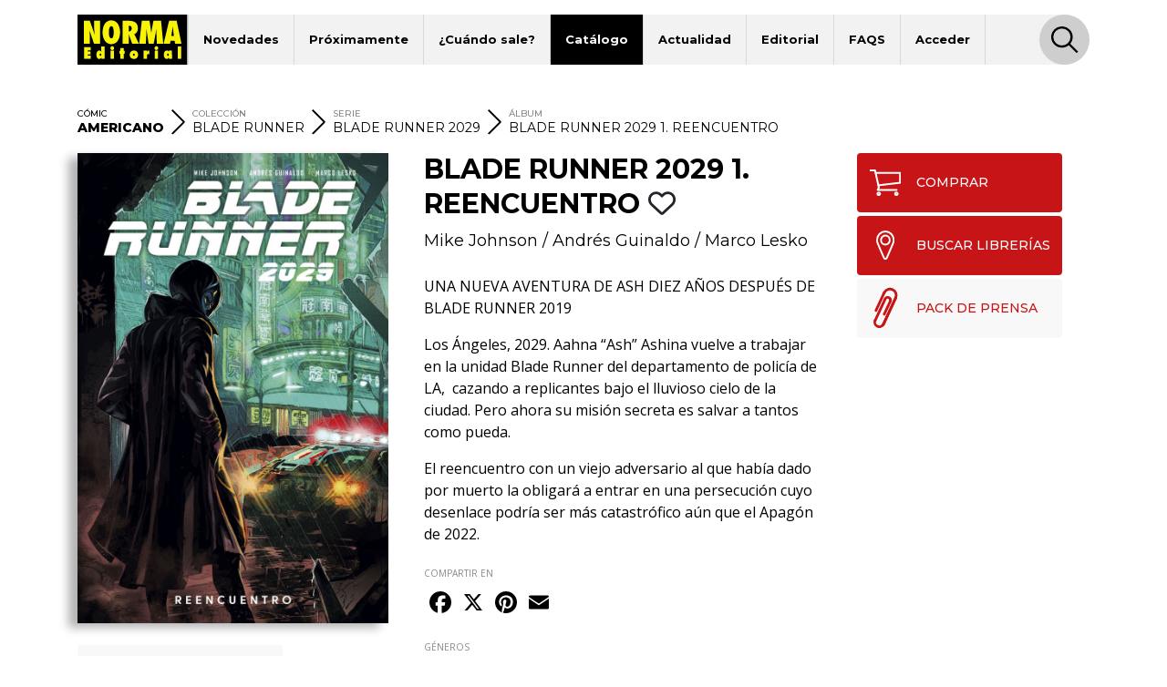

--- FILE ---
content_type: text/html; charset=UTF-8
request_url: https://www.normaeditorial.com/ficha/comic-americano/blade-runner/blade-runner-2029/blade-runner-2029-1-reencuentro
body_size: 7623
content:
<!DOCTYPE html><html lang="es"><head><!-- Google Consent Mode --><script data-cookieconsent="ignore">
    window.dataLayer = window.dataLayer || [];
    function gtag() {
        dataLayer.push(arguments);
    }
    gtag('consent', 'default', {
        'ad_personalization': 'denied',
        'ad_storage': 'denied',
        'ad_user_data': 'denied',
        'analytics_storage': 'denied',
        'functionality_storage': 'denied',
        'personalization_storage': 'denied',
        'security_storage': 'granted',
        'wait_for_update': 500,
    });
    gtag("set", "ads_data_redaction", true);
    gtag("set", "url_passthrough", false);
</script><!-- End Google Consent Mode --><!-- Google tag (gtag.js) --><script data-cookieconsent="ignore" async src="https://www.googletagmanager.com/gtag/js?id=G-95P7WBC0W9"></script><script data-cookieconsent="ignore">
    window.dataLayer = window.dataLayer || [];
    function gtag(){dataLayer.push(arguments);}
    gtag('js', new Date());

    gtag('config', 'G-95P7WBC0W9');
</script><!-- End Google tag (gtag.js) --><!-- Facebook Pixel Code --><script data-cookieconsent="ignore">
!function(f,b,e,v,n,t,s){if(f.fbq)return;n=f.fbq=function(){n.callMethod?n.callMethod.apply(n,arguments):n.queue.push(arguments)};if(!f._fbq)f._fbq=n;n.push=n;n.loaded=!0;n.version='2.0';n.queue=[];t=b.createElement(e);t.async=!0;t.src=v;s=b.getElementsByTagName(e)[0];s.parentNode.insertBefore(t,s)}(window, document,'script','https://connect.facebook.net/en_US/fbevents.js');
fbq('consent', 'revoke');
fbq('init', '202111750692637');
fbq('track', 'PageView');
window.addEventListener('CookiebotOnConsentReady',function(e){
fbq('consent',Cookiebot.consent.marketing?'grant':'revoke')},!1)
</script><noscript><img height="1" width="1" style="display:none" src="https://www.facebook.com/tr?id=202111750692637&ev=PageView&noscript=1"/></noscript><!-- End Facebook Pixel Code --><!-- Cookiebot CMP--><script id="Cookiebot" src="https://consent.cookiebot.com/uc.js" data-cbid="5bfa9a97-9575-47c5-bfc1-a0d7d568fbb6" type="text/javascript"></script><!-- End Cookiebot CMP --><meta charset="utf-8"><meta name="viewport" content="width=device-width, initial-scale=1, shrink-to-fit=no"><title>BLADE RUNNER 2029 1. REENCUENTRO - Norma Editorial</title><meta name="description" content="UNA NUEVA AVENTURA DE ASH DIEZ AÑOS DESPUÉS DE BLADE RUNNER 2019    Los Ángeles, 2029. Aahna “Ash” Ashina vuelve a trabajar en la unidad Blade Runner del d" /><meta name="author" content="iquadrat" /><meta name="language" content="es"><meta property="og:description" content="UNA NUEVA AVENTURA DE ASH DIEZ AÑOS DESPUÉS DE BLADE RUNNER 2019    Los Ángeles, 2029. Aahna “Ash” Ashina vuelve a trabajar en la unidad Blade Runner del d" /><meta property="og:locale" content="es_ES" /><meta property="og:image" content="https://www.normaeditorial.com/upload/media/albumes/0001/18/thumb_17861_albumes_big.jpeg" /><meta property="og:type" content="book" /><meta property="og:title" content="BLADE RUNNER 2029 1. REENCUENTRO - Norma Editorial" /><meta property="og:url" content="https://www.normaeditorial.com/ficha/comic-americano/blade-runner/blade-runner-2029/blade-runner-2029-1-reencuentro" /><meta property="og:site_name" content="Norma Editorial" /><meta name="twitter:card" content="summary_large_image"><meta name="twitter:title" content="BLADE RUNNER 2029 1. REENCUENTRO - Norma Editorial"><meta name="twitter:description" content="UNA NUEVA AVENTURA DE ASH DIEZ AÑOS DESPUÉS DE BLADE RUNNER 2019    Los Ángeles, 2029. Aahna “Ash” Ashina vuelve a trabajar en la unidad Blade Runner del d"><meta name="twitter:site" content="@NormaEditorial"><meta name="twitter:creator" content="@NormaEditorial"><meta name="twitter:url" content="https://www.normaeditorial.com/ficha/comic-americano/blade-runner/blade-runner-2029/blade-runner-2029-1-reencuentro"><meta name="twitter:image" content="https://www.normaeditorial.com/upload/media/albumes/0001/18/thumb_17861_albumes_big.jpeg" /><link rel="apple-touch-icon" href="/images/favicon/apple-touch-icon-114x114.png"/><link rel="apple-touch-icon" sizes="57x57" href="/images/favicon/apple-icon-57x57.png"><link rel="apple-touch-icon" sizes="60x60" href="/images/favicon/apple-icon-60x60.png"><link rel="apple-touch-icon" sizes="72x72" href="/images/favicon/apple-icon-72x72.png"><link rel="apple-touch-icon" sizes="76x76" href="/images/favicon/apple-icon-76x76.png"><link rel="apple-touch-icon" sizes="114x114" href="/images/favicon/apple-icon-114x114.png"><link rel="apple-touch-icon" sizes="120x120" href="/images/favicon/apple-icon-120x120.png"><link rel="apple-touch-icon" sizes="144x144" href="/images/favicon/apple-icon-144x144.png"><link rel="apple-touch-icon" sizes="152x152" href="/images/favicon/apple-icon-152x152.png"><link rel="apple-touch-icon" sizes="180x180" href="/images/favicon/apple-icon-180x180.png"><link rel="icon" type="image/png" sizes="192x192"  href="/images/favicon/android-icon-192x192.png"><link rel="icon" type="image/png" sizes="32x32" href="/images/favicon/favicon-32x32.png"><link rel="icon" type="image/png" sizes="96x96" href="/images/favicon/favicon-96x96.png"><link rel="icon" type="image/png" sizes="16x16" href="/images/favicon/favicon-16x16.png"><meta name="msapplication-TileColor" content="#ffffff"><meta name="msapplication-TileImage" content="/images/favicon/ms-icon-144x144.png"><meta name="geo.region" content="ES-CT" /><meta name="geo.placename" content="Barcelona" /><meta name="geo.position" content="41.392274;2.178569" /><meta name="ICBM" content="41.392274, 2.178569" /><meta name="theme-color" content="#000"/><meta name="apple-mobile-web-app-status-bar-style" content="black-translucent"><link rel="canonical" href="https://www.normaeditorial.com/ficha/comic-americano/blade-runner/blade-runner-2029/blade-runner-2029-1-reencuentro" /><meta property="books:isbn" content="978-84-679-4679-6" /><link rel="stylesheet" href="https://cdnjs.cloudflare.com/ajax/libs/font-awesome/6.4.2/css/all.min.css" /><link href="https://fonts.googleapis.com/css?family=Open+Sans:400,400i,600,700&amp;display=swap" rel="stylesheet"><link href="https://fonts.googleapis.com/css?family=Montserrat:300,400,500,600,700,800&amp;display=swap" rel="stylesheet"><link rel="stylesheet" type="text/css" href="https://cdnjs.cloudflare.com/ajax/libs/slick-carousel/1.8.1/slick.min.css"/><link rel="stylesheet" type="text/css" href="https://cdnjs.cloudflare.com/ajax/libs/slick-carousel/1.8.1/slick-theme.min.css"/><link rel="stylesheet" href="https://cdnjs.cloudflare.com/ajax/libs/fancybox/3.5.7/jquery.fancybox.min.css" /><link rel="stylesheet" href="/build/app.3d6c00b6.css"></head><body><header id="header"><div class="container"><div class="row"><div class="col order-0"><nav id="navbar-header" class="navbar navbar-expand-lg"><a href="/"><img class="logo" src="/images/logo.svg" alt="Norma Editorial" /></a><button class="navbar-toggler" type="button" data-toggle="collapse" data-target="#menu" aria-controls="menu" aria-expanded="false" aria-label="Toggle navigation"><img class="bars-icon" src="/images/bars.svg" alt="Abrir menu"><img class="close-icon" src="/images/close.svg" alt="Cerrar menu"></button><div class="collapse navbar-collapse" id="menu"><ul class="navbar-nav"><li class="nav-item "><a href="#" class="nav-link">Novedades</a><ul class="sub-nav"><li><a href="/novedades/comic-europeo">Cómic Europeo</a></li><li><a href="/novedades/comic-americano">Cómic Americano</a></li><li><a href="/novedades/manga">Manga</a></li><li><a href="/novedades/danmei">Danmei</a></li><li><a href="/revista-descubre">Revista DESCUBRE</a></li></ul></li><li class="nav-item "><a href="/proximamente" class="nav-link">Próximamente</a><ul class="sub-nav"><li><a href="/proximamente#manga">Manga</a></li></ul></li><li class="nav-item "><a href="#" class="nav-link">¿Cuándo sale?</a><ul class="sub-nav"><li><a href="/cuando-sale/comic-europeo">Cómic Europeo</a></li><li><a href="/cuando-sale/comic-americano">Cómic Americano</a></li><li><a href="/cuando-sale/manga">Manga</a></li><li><a href="/cuando-sale/libros-ilustrados">Libros ilustrados</a></li><li><a href="/cuando-sale/danmei">Danmei</a></li></ul></li><li class="nav-item active"><a href="#" class="nav-link">Catálogo</a><ul class="sub-nav"><li><a href="/catalogo/comic-europeo">Cómic Europeo</a></li><li><a href="/catalogo/comic-americano">Cómic Americano</a></li><li><a href="/catalogo/manga">Manga</a></li><li><a href="/catalogo/libros-ilustrados">Libros ilustrados</a></li><li><a href="/catalogo/merchandising">Merchandising</a></li><li><a href="/catalogo/danmei">Danmei</a></li><li><a href="http://www.cimoc.com" target="_cimoc">Edición digital</a></li><li><a href="/generos">Géneros</a></li><li><a href="/etiquetas">Etiquetas</a></li></ul></li><li class="nav-item "><a href="#" class="nav-link">Actualidad</a><ul class="sub-nav"><li><a href="/agenda">Agenda</a></li><li><a href="/noticias">Noticias</a></li><li><a href="/noticias/comic-americano">Cómic Americano</a></li><li><a href="/noticias/comic-europeo">Cómic Europeo</a></li><li><a href="/noticias/manga">Manga</a></li><li><a href="/noticias/norma-editorial">Norma Editorial</a></li><li><a href="/noticias/libro-ilustrado">Libro ilustrado</a></li></ul></li><li class="nav-item "><a href="#" class="nav-link">Editorial</a><ul class="sub-nav"><li><a href="/conocenos">Conócenos</a></li><li><a href="/contacto">Contacto</a></li><li><a href="/envio-artes">Envío de artes</a></li><li><a href="/bolsa-trabajo">Bolsa de trabajo</a></li><li><a href="/donde-comprar">Dónde comprar</a></li><li><a href="/distribucion">Distribución</a></li><li><a href="/boletines">Boletines</a></li><li><a href="/prensa">Prensa</a></li><li><a href="/normaland">Normaland</a></li></ul></li><li class="nav-item "><a href="/faqs" class="nav-link">FAQS</a></li><li class="nav-item "><a href="/usuario/registro" class="nav-link">Acceder</a></li></ul><div id="search-header-toggler"><button class="btn search-toggler" data-function="toggleSearch"><span><img src="/images/search.svg" alt="Buscar"></span></button><button class="btn search-close"><span><img src="/images/close.svg" alt="Cerrar" data-function="menuClose"></span></button></div></div></nav></div><form id="seeker-form" class="col-xl-10 offset-xl-1 order-1"><div class="row"><div class="col"><div class="search-bar"><img class="search-bar__icon" src="/images/search.svg" alt="Buscar"><input id="buscadorInput" class="form-control search-bar__input" type="text" placeholder="Encuentra" aria-label="Encuentra" data-token="0OCpLP6qdH_0EVJ-M3dtaNfjsxyo0q0u9fbUG02ksCQ"><button type="button" id="clear-input" class="btn"><img class="search-bar__icon" src="/images/back.svg" alt="Limpiar"></button></div></div></div></form><div id="seeker-results" class="col-xl-10 offset-xl-1 order-3"><div class="row"><div class="col-lg-3 order-1 order-lg-0 applied-filter"><div class="row justify-content-center"><div class="item col-12 col-sm col-lg-12" id="list-coleccion" style="display: none;"><label>COLECCIONES</label><div id="data-coleccion"></div></div><div class="item col-12 col-sm col-lg-12" id="list-serie" style="display: none;"><label>SERIES</label><div id="data-serie"></div></div><div class="item col-12 col-sm col-lg-12" id="list-autor" style="display: none;"><label>AUTORES</label><div id="data-autor"></div></div><div class="item col-12 col-sm col-lg-12" id="list-etiqueta" style="display: none;"><label>ETIQUETAS</label><div id="data-etiqueta"></div></div></div></div><div id="results-list" class="col-lg-9 order-0 order-lg-1"><div class="row justify-content-center" id="list-data-producto"></div></div></div></div></div><div class="row" id="buscador-link"><div class="col text-center" id="buscador-count"></div></div></div></header><main id="album"><section id="breadcrumb"><div class="container"><div class="row"><div class="col"><nav><ol itemscope itemtype="http://schema.org/BreadcrumbList"><li itemprop="itemListElement" itemscope itemtype="http://schema.org/ListItem"><label>CÓMIC</label><a itemprop="item" href="/catalogo/comic-americano"><span itemprop="name"><strong>AMERICANO</strong></span></a><meta itemprop="position" content="1" /></li><li class="separator"><img src="/images/right.svg" alt=">"></li><li class="coleccion" itemprop="itemListElement" itemscope itemtype="http://schema.org/ListItem"><label>COLECCIÓN</label><a itemprop="item" href="/catalogo/comic-americano/blade-runner"><span itemprop="name">Blade Runner</span></a><meta itemprop="position" content="2" /></li><li class="separator d-none d-md-inline"><img src="/images/right.svg" alt=">"></li><li class="serie d-none d-md-inline" itemprop="itemListElement" itemscope itemtype="http://schema.org/ListItem"><label>SERIE</label><a itemprop="item" href="/catalogo/comic-americano/blade-runner/blade-runner-2029"><span itemprop="name">Blade Runner 2029</span></a><meta itemprop="position" content="3" /></li><li class="separator d-none d-lg-inline"><img src="/images/right.svg" alt=">"></li><li class="d-none d-lg-inline" itemprop="itemListElement" itemscope itemtype="http://schema.org/ListItem"><label>ÁLBUM</label><a itemprop="item" href="#"><span itemprop="name">BLADE RUNNER 2029 1. REENCUENTRO</span></a><meta itemprop="position" content="4" /></li></ol></nav></div></div></div></section><section id="info"><div class="container"><div class="row"><div id="left-col" class="col-md-5 col-lg-4 pr-xl-4"><div id="album-cover" class="row"><div class="col-auto col-md-12 mx-auto"><a data-fancybox="gallery" href="/upload/media/albumes/0001/18/cc8590dc10e7cafe441a487186591bb5fc739a93.jpeg"><img class="cover" src="/upload/media/albumes/0001/18/thumb_17861_albumes_big.jpeg" alt="BLADE RUNNER 2029 1. REENCUENTRO" /></a><a class="d-none" data-fancybox="gallery" href="/upload/media/lecturas/0001/19/c44574f537b8bfd07cce86c91b506f21e7db4857.jpeg"><img src="/upload/media/lecturas/0001/19/thumb_18053_admin.jpeg" alt="BLADE RUNNER 2029 1. REENCUENTRO" /></a><a class="d-none" data-fancybox="gallery" href="/upload/media/lecturas/0001/19/44b3259f43d23480977822999213d41c3340d416.jpeg"><img src="/upload/media/lecturas/0001/19/thumb_18054_admin.jpeg" alt="BLADE RUNNER 2029 1. REENCUENTRO" /></a><a class="d-none" data-fancybox="gallery" href="/upload/media/lecturas/0001/19/351668b96dcfcd93f2dc0cbb08203a2925426dbd.jpeg"><img src="/upload/media/lecturas/0001/19/thumb_18055_admin.jpeg" alt="BLADE RUNNER 2029 1. REENCUENTRO" /></a><a class="d-none" data-fancybox="gallery" href="/upload/media/lecturas/0001/19/41efadca4ea921d8decf078866cad0c67dc90d4a.jpeg"><img src="/upload/media/lecturas/0001/19/thumb_18056_admin.jpeg" alt="BLADE RUNNER 2029 1. REENCUENTRO" /></a><a class="d-none" data-fancybox="gallery" href="/upload/media/lecturas/0001/19/ecc400eeec7b8f1ccbc570738a9f0febec7cac95.jpeg"><img src="/upload/media/lecturas/0001/19/thumb_18057_admin.jpeg" alt="BLADE RUNNER 2029 1. REENCUENTRO" /></a></div></div><div class="reading"><button class="btn online-read" onclick="$('#album-cover img.cover').trigger('click');"><span class="icon"><img src="/images/spread.svg" alt="LEER AVANCE"></span>LEER AVANCE            </button></div><div id="features" class="row"><div class="col-12 item d-block d-md-none"><label class="label-sm">SERIE</label>
                Blade Runner 2029
            </div><div class="col-12 item"><label class="label-sm">FORMATO</label>
                Cartoné
            </div><div class="col-auto item"><label class="label-sm">TAMAÑO</label>
                17 x 26
            </div><div class="col-auto item"><label class="label-sm">PÁGINAS</label>
                120
                                    <span class="pl-3">
                        color
                    </span></div><div class="col-12 item"><label class="label-sm">ISBN</label>
                978-84-679-4679-6
            </div><div class="col-12 item"><label class="label-sm">PVP</label>
                19,00 &euro;
            </div></div></div><div id="mid-col" class="col-md-7 col-lg-5 pr-xl-4"><h1 class="h1">BLADE RUNNER 2029 1. REENCUENTRO
                                                                        <button class="btn fav" data-type="album" data-status="0" data-value="7042"><i class="far fa-heart"></i></button></h1><div class="authors-list"><a href="/autor/johnson-mike">Mike Johnson</a> / <a href="/autor/guinaldo-andres">Andrés Guinaldo</a> / <a href="/autor/lesko-marco">Marco Lesko</a></div><div class="reading"><button class="btn online-read" onclick="$('#album-cover img.cover').trigger('click');"><span class="icon"><img src="/images/spread.svg" alt="LEER AVANCE"></span>LEER AVANCE            </button></div><div class="shopping"><a class="btn" href="https://www.normacomics.com/redirect-by-isbn?q=9788467946796" target="_normacomics"><span class="icon"><img src="/images/cart.svg" alt="COMPRAR´"></span>COMPRAR            </a><a class="btn" href="/donde-comprar" target="_blank"><span class="icon"><img src="/images/marker.svg" alt="BUSCAR LIBRERÍAS´"></span>BUSCAR LIBRERÍAS        </a><a class="btn press" href="/upload/media/prensa/0001/18/e69c33f4128045f73d2b1eef59893f70867300df.zip"><span class="icon"><img src="/images/press.svg" alt="PACK DE PRENSA´"></span>PACK DE PRENSA            </a></div><div id="content"><p>UNA NUEVA AVENTURA DE ASH DIEZ A&Ntilde;OS&nbsp;DESPU&Eacute;S DE BLADE RUNNER 2019</p><p>Los &Aacute;ngeles, 2029. Aahna &ldquo;Ash&rdquo; Ashina vuelve a trabajar en la&nbsp;unidad Blade Runner del departamento de polic&iacute;a de LA,&nbsp; cazando&nbsp;a replicantes bajo el lluvioso cielo de la ciudad. Pero&nbsp;ahora su misi&oacute;n secreta es salvar a tantos como pueda.</p><p>El reencuentro con un viejo adversario al que hab&iacute;a dado por&nbsp;muerto la obligar&aacute; a entrar en una persecuci&oacute;n cuyo desenlace podr&iacute;a ser m&aacute;s catastr&oacute;fico a&uacute;n que el Apag&oacute;n de 2022.</p><button id="seguir-leyendo">Sigue leyendo</button></div><div id="share"><label class="label-sm">COMPARTIR EN</label><div class="a2a_kit a2a_kit_size_32 a2a_default_style"><a class="a2a_button_facebook"></a><a class="a2a_button_x"></a><a class="a2a_button_pinterest"></a><a class="a2a_button_email"></a></div></div><div class="badges"><label class="label-sm">GÉNEROS</label><a href="/genero/ciencia-ficcion" class="badge badge-pill">Ciencia Ficción</a><a href="/genero/genero-negro" class="badge badge-pill">Género Negro</a></div><div class="badges"><label class="label-sm">ETIQUETAS #</label><a href="/etiqueta/cine" class="badge badge-pill">#Cine</a></div><div id="features" class="row"><div class="col-12 item d-block d-md-none"><label class="label-sm">SERIE</label>
                Blade Runner 2029
            </div><div class="col-12 item"><label class="label-sm">FORMATO</label>
                Cartoné
            </div><div class="col-auto item"><label class="label-sm">TAMAÑO</label>
                17 x 26
            </div><div class="col-auto item"><label class="label-sm">PÁGINAS</label>
                120
                                    <span class="pl-3">
                        color
                    </span></div><div class="col-12 item"><label class="label-sm">ISBN</label>
                978-84-679-4679-6
            </div><div class="col-12 item"><label class="label-sm">PVP</label>
                19,00 &euro;
            </div></div></div><div id="right-col" class="col-lg-3"><div class="row justify-content-end"><div class="col-12"><div class="shopping"><a class="btn" href="https://www.normacomics.com/redirect-by-isbn?q=9788467946796" target="_normacomics"><span class="icon"><img src="/images/cart.svg" alt="COMPRAR´"></span>COMPRAR            </a><a class="btn" href="/donde-comprar" target="_blank"><span class="icon"><img src="/images/marker.svg" alt="BUSCAR LIBRERÍAS´"></span>BUSCAR LIBRERÍAS        </a><a class="btn press" href="/upload/media/prensa/0001/18/e69c33f4128045f73d2b1eef59893f70867300df.zip"><span class="icon"><img src="/images/press.svg" alt="PACK DE PRENSA´"></span>PACK DE PRENSA            </a></div></div><div class="col-md-7 col-lg-12"><div class="row authors"></div></div></div></div></div></div></section><div id="carousel-container"><section id="same-serie" class="carousel-section"><div class="container"><div class="row"><div class="col text-center"><h2 class="h3">DE ESTA MISMA SERIE</h2></div></div><div class="row"><div class="col"><div class="slide slide-none"><div><div class="book-item"><div class="outer-cover"><a href="/ficha/comic-americano/blade-runner/blade-runner-2029/blade-runner-2029-3-redencion"><div class="position-relative"><div class="last-book">ÚLTIMO NÚMERO PUBLICADO</div><img class="cover" src="/upload/media/albumes/0001/23/thumb_22780_albumes_medium.jpeg" alt="BLADE RUNNER 2029 3. REDENCIÓN" /></div></a></div><a href="/ficha/comic-americano/blade-runner/blade-runner-2029/blade-runner-2029-3-redencion" class="caption"><h2>BLADE RUNNER 2029 3. REDENCIÓN</h2></a></div></div><div><div class="book-item"><div class="outer-cover"><a href="/ficha/comic-americano/blade-runner/blade-runner-2029/blade-runner-2029-2-ecos"><div class="position-relative"><img class="cover" src="/upload/media/albumes/0001/21/thumb_20231_albumes_medium.jpeg" alt="BLADE RUNNER 2029 2. ECOS" /></div></a></div><a href="/ficha/comic-americano/blade-runner/blade-runner-2029/blade-runner-2029-2-ecos" class="caption"><h2>BLADE RUNNER 2029 2. ECOS</h2></a></div></div></div></div></div></div></section><section id="related" class="carousel-section"><div class="container"><div class="row"><div class="col text-center"><h2 class="h3">TAMBIÉN TE GUSTARÁ...</h2></div></div><div class="row"><div class="col"><div class="slide slide-none"><div><div class="book-item"><div class="outer-cover"><a href="/ficha/comic-americano/blade-runner/blade-runner-origenes/blade-runner-origenes-1-productos"><div class="position-relative"><img class="cover" src="/upload/media/albumes/0001/20/thumb_19527_albumes_medium.jpeg" alt="BLADE RUNNER ORÍGENES. 1. PRODUCTOS" /></div></a></div><a href="/ficha/comic-americano/blade-runner/blade-runner-origenes/blade-runner-origenes-1-productos" class="caption"><h3>BLADE RUNNER ORÍGENES. 1. PRODUCTOS</h3></a></div></div><div><div class="book-item"><div class="outer-cover"><a href="/ficha/comic-americano/blade-runner/blade-runner-origenes/blade-runner-origenes-2-chatarra"><div class="position-relative"><img class="cover" src="/upload/media/albumes/0001/23/thumb_22074_albumes_medium.jpeg" alt="BLADE RUNNER ORÍGENES 2. CHATARRA" /></div></a></div><a href="/ficha/comic-americano/blade-runner/blade-runner-origenes/blade-runner-origenes-2-chatarra" class="caption"><h3>BLADE RUNNER ORÍGENES 2. CHATARRA</h3></a></div></div><div><div class="book-item"><div class="outer-cover"><a href="/ficha/comic-americano/blade-runner/blade-runner-2019/blade-runner-2019-1-los-angeles"><div class="position-relative"><img class="cover" src="/upload/media/albumes/0001/07/thumb_6458_albumes_medium.jpeg" alt="BLADE RUNNER 2019 1. LOS ÁNGELES" /></div></a></div><a href="/ficha/comic-americano/blade-runner/blade-runner-2019/blade-runner-2019-1-los-angeles" class="caption"><h3>BLADE RUNNER 2019 1. LOS ÁNGELES</h3></a></div></div><div><div class="book-item"><div class="outer-cover"><a href="/ficha/comic-americano/blade-runner/blade-runner-2039/blade-runner-2039-2-mejora"><div class="position-relative"><img class="cover" src="/upload/media/albumes/0001/31/thumb_30851_albumes_medium.jpeg" alt="BLADE RUNNER 2039 2. MEJORA" /></div></a></div><a href="/ficha/comic-americano/blade-runner/blade-runner-2039/blade-runner-2039-2-mejora" class="caption"><h3>BLADE RUNNER 2039 2. MEJORA</h3></a></div></div><div><div class="book-item"><div class="outer-cover"><a href="/ficha/comic-americano/blade-runner/blade-runner-2019/blade-runner-2019-2-mundo-exterior"><div class="position-relative"><img class="cover" src="/upload/media/albumes/0001/16/thumb_15691_albumes_medium.jpeg" alt="BLADE RUNNER 2019 2. MUNDO EXTERIOR" /></div></a></div><a href="/ficha/comic-americano/blade-runner/blade-runner-2019/blade-runner-2019-2-mundo-exterior" class="caption"><h3>BLADE RUNNER 2019 2. MUNDO EXTERIOR</h3></a></div></div><div><div class="book-item"><div class="outer-cover"><a href="/ficha/comic-americano/blade-runner/blade-runner-2039/blade-runner-2039-3-ash"><div class="position-relative"><img class="cover" src="/upload/media/albumes/0001/34/thumb_33224_albumes_medium.jpeg" alt="BLADE RUNNER 2039 3. ASH" /></div></a></div><a href="/ficha/comic-americano/blade-runner/blade-runner-2039/blade-runner-2039-3-ash" class="caption"><h3>BLADE RUNNER 2039 3. ASH</h3></a></div></div><div><div class="book-item"><div class="outer-cover"><a href="/ficha/comic-americano/blade-runner/blade-runner-2019/blade-runner-2019-volumen-3-de-nuevo-en-casa"><div class="position-relative"><img class="cover" src="/upload/media/albumes/0001/18/thumb_17537_albumes_medium.jpeg" alt="BLADE RUNNER 2019 VOLUMEN 3. DE NUEVO EN CASA" /></div></a></div><a href="/ficha/comic-americano/blade-runner/blade-runner-2019/blade-runner-2019-volumen-3-de-nuevo-en-casa" class="caption"><h3>BLADE RUNNER 2019 VOLUMEN 3. DE NUEVO EN CASA</h3></a></div></div><div><div class="book-item"><div class="outer-cover"><a href="/ficha/comic-americano/blade-runner/blade-runner-2039/blade-runner-2039-1-luv"><div class="position-relative"><img class="cover" src="/upload/media/albumes/0001/28/thumb_27796_albumes_medium.jpeg" alt="BLADE RUNNER 2039 1. LUV" /></div></a></div><a href="/ficha/comic-americano/blade-runner/blade-runner-2039/blade-runner-2039-1-luv" class="caption"><h3>BLADE RUNNER 2039 1. LUV</h3></a></div></div><div><div class="book-item"><div class="outer-cover"><a href="/ficha/comic-americano/blade-runner/blade-runner-origenes/blade-runner-origenes-3-en-llamas"><div class="position-relative"><img class="cover" src="/upload/media/albumes/0001/24/thumb_23408_albumes_medium.jpeg" alt="BLADE RUNNER ORÍGENES 3. EN LLAMAS" /></div></a></div><a href="/ficha/comic-americano/blade-runner/blade-runner-origenes/blade-runner-origenes-3-en-llamas" class="caption"><h3>BLADE RUNNER ORÍGENES 3. EN LLAMAS</h3></a></div></div></div></div></div></div></section></div></main><footer id="footer"><div class="container"><div class="row"><div class="col-12 col-lg-4 mb-3 text-center text-sm-left"><img class="logo" src="/images/logo-footer.svg" alt="Norma Editorial"/><address>Passeig Sant Joan 7, Pral<br />08010 Barcelona</address></div><div class="col-12 col-md-6 col-lg-4 mb-3 text-center text-sm-left"><label>Catálogo</label><nav><ul class="footer-catalogo"><li><a href="/novedades/comic-europeo">novedades Europeo</a></li><li><a href="/novedades/comic-americano">novedades Americano</a></li><li><a href="/novedades/manga">novedades Manga</a></li><li><a href="/novedades/danmei">novedades Danmei</a></li><li><a href="/revista-descubre">Revista DESCUBRE</a></li><li><a href="/proximamente">próximamente</a></li><li><a href="/cuando-sale/comic-europeo">Cuando sale europeo</a></li><li><a href="/cuando-sale/comic-americano">Cuando sale americano</a></li><li><a href="/cuando-sale/manga">Cuando sale manga</a></li><li><a href="/noticias">noticias</a></li><li><a href="/catalogo/comic-europeo">catálogo Europeo</a></li><li><a href="/catalogo/comic-americano">catálogo Americano</a></li><li><a href="/catalogo/manga">catálogo Manga</a></li><li><a href="/catalogo/libros-ilustrados">catálogo Libros ilustrados</a></li><li><a href="/catalogo/merchandising">catálogo Merchandising</a></li><li><a href="/catalogo/danmei">catálogo Danmei</a></li><li><a href="http://www.cimoc.com" target="_cimoc">Edición digital</a></li><li><a href="/generos">Géneros</a></li><li><a href="/etiquetas">Etiquetas</a></li><li><a href="/agenda">agenda</a></li></ul></nav></div><div class="col-12 col-sm-6 col-md-3 col-lg-2 mb-3 text-center text-sm-left"><label>Editorial</label><nav><ul><li><a href="/conocenos">conócenos</a></li><li><a href="/contacto">contacto</a></li><li><a href="/envio-artes">envío de artes</a></li><li><a href="/bolsa-trabajo">bolsa de trabajo</a></li><li><a href="/donde-comprar">dónde comprar</a></li><li><a href="/usuario/registro">regístrate</a></li></ul></nav></div><div class="col-12 col-sm-6 col-md-3 col-lg-2 mb-3 text-center text-sm-left"><label>Distribución</label><nav><ul><li><a href="/distribucion">distribución</a></li><li><a href="/tarifa.xls">tarifas</a></li><li><a href="/boletines">boletines</a></li></ul></nav></div></div><div id="main-social" class="row"><div class="col offset-lg-4"><a class="badge badge-pill" href="https://www.facebook.com/NormaEditorial" target="_blank" rel="noopener noreferrer"><i class="fab fa-facebook-f"></i>Norma Editorial</a><a class="badge badge-pill" href="https://www.facebook.com/NormaEdManga" target="_blank" rel="noopener noreferrer"><i class="fab fa-facebook-f"></i>Manga</a><a class="badge badge-pill" href="https://x.com/NormaEditorial" target="_blank" rel="noopener noreferrer"><i class="fab fa-x-twitter"></i>Norma Editorial</a><a class="badge badge-pill" href="https://x.com/NormaEdManga" target="_blank" rel="noopener noreferrer"><i class="fab fa-x-twitter"></i>Manga</a><a class="badge badge-pill" href="https://www.instagram.com/Norma_Editorial/" target="_blank" rel="noopener noreferrer"><i class="fab fa-instagram"></i>Norma Editorial</a><a class="badge badge-pill" href="https://www.instagram.com/NormaEdManga" target="_blank" rel="noopener noreferrer"><i class="fab fa-instagram"></i>Manga</a><a class="badge badge-pill" href="https://www.youtube.com/user/MARKETINGNORMA" target="_blank" rel="noopener noreferrer"><i class="fab fa-youtube"></i>youtube</a></div></div><div id="other-sites" class="row"><div class="col offset-lg-4 text-center text-sm-left"><label>Otros sites</label><a href="http://normaeditorial.cat" target="_blank" rel="noopener noreferrer">normaeditorial.cat</a><a href="https://www.normacomics.com/" target="_blank" rel="noopener noreferrer">normacomics.com</a><a href="https://www.editorialastronave.com/" target="_blank" rel="noopener noreferrer">editorialastronave.com</a><a href="http://cimoc.com/" target="_blank" rel="noopener noreferrer">cimoc.com</a><a href="https://www.normaeditorial.com/concursomanga/" target="_blank" rel="noopener noreferrer">concursomanga.com</a></div></div></div><hr /><div class="container"><div class="row align-items-center"><div id="copyright" class="col-sm-auto"><span>&copy; Norma Editorial S.A.</span><a href="/terminos-legales">Términos legales</a><a href="https://iquadrat.com" target="_blank">Diseño web iquadrat</a></div><div id="social" class="col-sm-auto"><a href="https://www.facebook.com/NormaEditorial" target="_blank" rel="noopener noreferrer"><i class="fab fa-facebook-f"></i><span class="sr-only">Facebook</span></a><a href="https://x.com/NormaEditorial" target="_blank" rel="noopener noreferrer"><i class="fab fa-x-twitter"></i><span class="sr-only">Twitter</span></a><a href="https://www.instagram.com/Norma_Editorial/" target="_blank" rel="noopener noreferrer"><i class="fab fa-instagram"></i><span class="sr-only">Instagram</span></a><a href="https://www.youtube.com/user/MARKETINGNORMA" target="_blank" rel="noopener noreferrer"><i class="fab fa-youtube"></i><span class="sr-only">Youtube</span></a></div></div></div></footer><div id="search-footer-toggler"><button class="btn search-toggler"><img src="/images/search.svg" alt="Buscar" /></button><button class="btn search-close"><img src="/images/close.svg" alt="Cerrar" /></button></div><script data-cookieconsent="ignore" src="https://cdnjs.cloudflare.com/ajax/libs/jquery/3.4.1/jquery.min.js" integrity="sha256-CSXorXvZcTkaix6Yvo6HppcZGetbYMGWSFlBw8HfCJo=" crossorigin="anonymous"></script><script data-cookieconsent="ignore" src="https://cdnjs.cloudflare.com/ajax/libs/twitter-bootstrap/4.3.1/js/bootstrap.bundle.min.js" integrity="sha256-fzFFyH01cBVPYzl16KT40wqjhgPtq6FFUB6ckN2+GGw=" crossorigin="anonymous"></script><script data-cookieconsent="ignore" src="https://cdnjs.cloudflare.com/ajax/libs/slick-carousel/1.8.1/slick.min.js"></script><script data-cookieconsent="ignore" src="https://cdnjs.cloudflare.com/ajax/libs/fancybox/3.5.7/jquery.fancybox.min.js"></script><script data-cookieconsent="ignore" src="https://cdnjs.cloudflare.com/ajax/libs/jquery.lazy/1.7.10/jquery.lazy.min.js"></script><script src="/build/runtime.d94b3b43.js" data-cookieconsent="ignore"></script><script src="/build/app.468e7901.js" data-cookieconsent="ignore"></script><script type="text/plain" data-cookieconsent="statistics" src="/fp2.min.js"></script><script type="text/plain" data-cookieconsent="statistics" src="/js/fp2.js"></script><script type="text/plain" data-cookieconsent="statistics">if (window.fp2) window.fp2(107219097);</script><script>
        var a2a_config = a2a_config || {}; a2a_config.locale = "es";
    </script><script async src="https://static.addtoany.com/menu/page.js"></script><script>
        function seguirLeyendo() {
            var content = $("#content");
            var contentHeight = content.height();
            var maxContentHeight = 350;
            var seguirLeyendo = $("#seguir-leyendo");
            if(contentHeight > maxContentHeight + 100) {
                content.addClass("is-collapsed");
                seguirLeyendo.css('display','block');
                seguirLeyendo.on("click", function(){
                    seguirLeyendo.hide();
                    content.removeClass("is-collapsed");
                });
            }
        }
        seguirLeyendo();
        // Fancybox init
        $('[data-fancybox="gallery"]').fancybox({
            protect: true,
            thumbs: {
                autoStart: true
            },
            mobile : {
                thumbs : {
                    autoStart: false
                }
            },
            buttons: [
                "zoom",
                "share",
                "slideShow",
                "fullScreen",
                // "download",
                "thumbs",
                "close"
            ]
        });
    </script><script type="application/ld+json">
		{
            "@context": "http://schema.org",
            "@type": "WebPage",
            "breadcrumb": "Cómic Americano > Blade Runner > Blade Runner 2029",
            "mainEntity": {
                "@type": "Book",
                "bookFormat": "Cartoné",
                "author": "Mike Johnson | Andrés Guinaldo | Marco Lesko",
                "datePublished": "2021-08-20",
                "image": "https://www.normaeditorial.com/upload/media/albumes/0001/18/cc8590dc10e7cafe441a487186591bb5fc739a93.jpeg",
                "inLanguage": "es",
                "name": "BLADE RUNNER 2029 1. REENCUENTRO",
                "publisher": "Norma Editorial",
                "description": "UNA NUEVA AVENTURA DE ASH DIEZ AÑOS DESPUÉS DE BLADE RUNNER 2019    Los Ángeles, 2029. Aahna “Ash” Ashina vuelve a trabajar en la unidad Blade Runner del departamento de policía de LA,  cazando a replicantes bajo el lluvioso ",
                "offers":{
                    "@type":"Offer",
                    "price":"19.00",
                    "priceCurrency":"EUR"
                }
            }
        }
	</script><script type="application/ld+json">
        {
            "@context": "http://schema.org",
            "@type": "Book",
            "bookFormat": "Cartoné",
            "isbn": "978-84-679-4679-6",
            "numberOfPages": "120",
            "about": "Ciencia Ficción, Género Negro",
            "author": "Mike Johnson | Andrés Guinaldo | Marco Lesko",
            "datePublished": "2021-08-20",
            "inLanguage": "es",
            "offers":{
                "@type":"Offer",
                "price":"19.00",
                "priceCurrency":"EUR"
            },
            "publisher": "Norma Editorial",
            "thumbnailUrl": "https://www.normaeditorial.com/upload/media/albumes/0001/18/thumb_17861_albumes_big.jpeg",
            "description": "UNA NUEVA AVENTURA DE ASH DIEZ AÑOS DESPUÉS DE BLADE RUNNER 2019    Los Ángeles, 2029. Aahna “Ash” Ashina vuelve a trabajar en la unidad Blade Runner del departamento de policía de LA,  cazando a replicantes bajo el lluvioso ",
            "image": "https://www.normaeditorial.com/upload/media/albumes/0001/18/cc8590dc10e7cafe441a487186591bb5fc739a93.jpeg",
            "name": "BLADE RUNNER 2029 1. REENCUENTRO",
            "url": "https://www.normaeditorial.com/ficha/comic-americano/blade-runner/blade-runner-2029/blade-runner-2029-1-reencuentro"
        }
    </script></body></html>

--- FILE ---
content_type: image/svg+xml
request_url: https://www.normaeditorial.com/images/prev-clear.svg
body_size: 434
content:
<?xml version="1.0" encoding="utf-8"?>
<!-- Generator: Adobe Illustrator 16.0.0, SVG Export Plug-In . SVG Version: 6.00 Build 0)  -->
<!DOCTYPE svg PUBLIC "-//W3C//DTD SVG 1.1//EN" "http://www.w3.org/Graphics/SVG/1.1/DTD/svg11.dtd">
<svg version="1.1" id="Capa_1" xmlns="http://www.w3.org/2000/svg" xmlns:xlink="http://www.w3.org/1999/xlink" x="0px" y="0px"
	 width="100.559px" height="199.098px" viewBox="0 0 100.559 199.098" enable-background="new 0 0 100.559 199.098"
	 xml:space="preserve">
<polyline fill="none" stroke="#000000" stroke-width="8" points="55.71,73.148 29.349,99.51 55.71,125.87 "/>
</svg>


--- FILE ---
content_type: image/svg+xml
request_url: https://www.normaeditorial.com/images/spread.svg
body_size: 786
content:
<?xml version="1.0" encoding="utf-8"?>
<!-- Generator: Adobe Illustrator 16.0.0, SVG Export Plug-In . SVG Version: 6.00 Build 0)  -->
<!DOCTYPE svg PUBLIC "-//W3C//DTD SVG 1.1//EN" "http://www.w3.org/Graphics/SVG/1.1/DTD/svg11.dtd">
<svg version="1.1" id="Capa_2" xmlns="http://www.w3.org/2000/svg" xmlns:xlink="http://www.w3.org/1999/xlink" x="0px" y="0px"
	 width="35.815px" height="27.387px" viewBox="0 0 35.815 27.387" enable-background="new 0 0 35.815 27.387" xml:space="preserve">
<polygon fill="none" stroke="#c71417" stroke-width="2" stroke-linecap="round" stroke-linejoin="round" stroke-miterlimit="10" points="
	34.815,26.387 1,26.387 1,1 29.362,1 29.362,5.958 34.815,5.958 "/>
<path fill="none" stroke="#c71417" stroke-width="2" stroke-linecap="round" stroke-linejoin="round" stroke-miterlimit="10" d="
	M29.023,7.66"/>
<line fill="none" stroke="#c71417" stroke-width="2" stroke-linecap="round" stroke-linejoin="round" stroke-miterlimit="10" x1="17.907" y1="1" x2="17.907" y2="26.387"/>
</svg>


--- FILE ---
content_type: image/svg+xml
request_url: https://www.normaeditorial.com/images/press.svg
body_size: 874
content:
<?xml version="1.0" encoding="utf-8"?>
<!-- Generator: Adobe Illustrator 24.1.1, SVG Export Plug-In . SVG Version: 6.00 Build 0)  -->
<svg version="1.1" id="Capa_3" xmlns="http://www.w3.org/2000/svg" xmlns:xlink="http://www.w3.org/1999/xlink" x="0px" y="0px"
	 viewBox="0 0 20.8 31.9" style="enable-background:new 0 0 20.8 31.9;" xml:space="preserve">
<style type="text/css">
	.st0{fill:none;stroke:#c71417;stroke-width:2;stroke-linecap:round;stroke-linejoin:round;stroke-miterlimit:10;}
</style>
<path class="st0" d="M9.6,4.3C10.8,1.9,13.6,0.9,16,2s3.4,3.9,2.3,6.3"/>
<path class="st0" d="M9,28.2c-0.8,1.7-2.8,2.5-4.6,1.7c-1.7-0.8-2.5-2.8-1.7-4.6"/>
<line class="st0" x1="3.3" y1="17.9" x2="9.6" y2="4.3"/>
<line class="st0" x1="18.4" y1="8.1" x2="8.9" y2="28.6"/>
<path class="st0" d="M10.1,4.3"/>
<path class="st0" d="M18.4,8.1"/>
<line class="st0" x1="8.9" y1="28.6" x2="18.4" y2="8.1"/>
<line class="st0" x1="10.2" y1="9.4" x2="2.8" y2="25.3"/>
<path class="st0" d="M10.3,9.1c0.5-1.1,1.7-1.5,2.8-1s1.5,1.7,1,2.8"/>
<line class="st0" x1="9.6" y1="20.7" x2="14.2" y2="10.9"/>
</svg>


--- FILE ---
content_type: image/svg+xml
request_url: https://www.normaeditorial.com/images/cart.svg
body_size: 952
content:
<?xml version="1.0" encoding="utf-8"?>
<!-- Generator: Adobe Illustrator 16.0.0, SVG Export Plug-In . SVG Version: 6.00 Build 0)  -->
<!DOCTYPE svg PUBLIC "-//W3C//DTD SVG 1.1//EN" "http://www.w3.org/Graphics/SVG/1.1/DTD/svg11.dtd">
<svg version="1.1" id="Capa_2" xmlns="http://www.w3.org/2000/svg" xmlns:xlink="http://www.w3.org/1999/xlink" x="0px" y="0px"
	 width="33.584px" height="28.967px" viewBox="0 0 33.584 28.967" enable-background="new 0 0 33.584 28.967" xml:space="preserve">
<polyline fill="none" stroke="#FFFFFF" stroke-width="2" stroke-linejoin="round" stroke-miterlimit="10" points="0,1 5.62,1 
	9.752,19.843 8.43,22.322 29.422,22.322 "/>
<polyline fill="none" stroke="#FFFFFF" stroke-width="2" stroke-linecap="round" stroke-linejoin="round" stroke-miterlimit="10" points="
	9.203,17.339 32.397,14.554 32.397,3.81 6.236,3.81 "/>
<circle fill="none" stroke="#FFFFFF" stroke-width="2" stroke-linecap="round" stroke-linejoin="round" stroke-miterlimit="10" cx="9.587" cy="26.623" r="1.361"/>
<circle fill="none" stroke="#FFFFFF" stroke-width="2" stroke-linecap="round" stroke-linejoin="round" stroke-miterlimit="10" cx="28.443" cy="26.623" r="1.361"/>
</svg>


--- FILE ---
content_type: image/svg+xml
request_url: https://www.normaeditorial.com/images/marker.svg
body_size: 787
content:
<?xml version="1.0" encoding="utf-8"?>
<!-- Generator: Adobe Illustrator 16.0.0, SVG Export Plug-In . SVG Version: 6.00 Build 0)  -->
<!DOCTYPE svg PUBLIC "-//W3C//DTD SVG 1.1//EN" "http://www.w3.org/Graphics/SVG/1.1/DTD/svg11.dtd">
<svg version="1.1" id="Capa_2" xmlns="http://www.w3.org/2000/svg" xmlns:xlink="http://www.w3.org/1999/xlink" x="0px" y="0px"
	 width="20.794px" height="31.893px" viewBox="0 0 20.794 31.893" enable-background="new 0 0 20.794 31.893" xml:space="preserve">
<circle fill="none" stroke="#FFFFFF" stroke-width="2" stroke-linecap="round" stroke-linejoin="round" stroke-miterlimit="10" cx="10.397" cy="10.397" r="4.94"/>
<path fill="none" stroke="#FFFFFF" stroke-width="2" stroke-linecap="round" stroke-linejoin="round" stroke-miterlimit="10" d="
	M19.794,10.397c0-5.19-4.207-9.397-9.397-9.397S1,5.207,1,10.397c0,1.49,0.356,2.894,0.973,4.146l6.651,14.917
	c0.39,0.791,0.902,1.433,1.773,1.433s1.412-0.677,1.773-1.433l6.651-14.917C19.438,13.291,19.794,11.887,19.794,10.397z"/>
</svg>


--- FILE ---
content_type: image/svg+xml
request_url: https://www.normaeditorial.com/images/right.svg
body_size: 425
content:
<?xml version="1.0" encoding="utf-8"?>
<!-- Generator: Adobe Illustrator 16.0.0, SVG Export Plug-In . SVG Version: 6.00 Build 0)  -->
<!DOCTYPE svg PUBLIC "-//W3C//DTD SVG 1.1//EN" "http://www.w3.org/Graphics/SVG/1.1/DTD/svg11.dtd">
<svg version="1.1" id="Capa_2" xmlns="http://www.w3.org/2000/svg" xmlns:xlink="http://www.w3.org/1999/xlink" x="0px" y="0px"
	 width="15.16px" height="28.394px" viewBox="0 0 15.16 28.394" enable-background="new 0 0 15.16 28.394" xml:space="preserve">
<polyline fill="none" stroke="#000000" stroke-width="2" stroke-linejoin="round" stroke-miterlimit="10" points="0.708,0.706 
	14.16,14.197 0.708,27.688 "/>
</svg>
